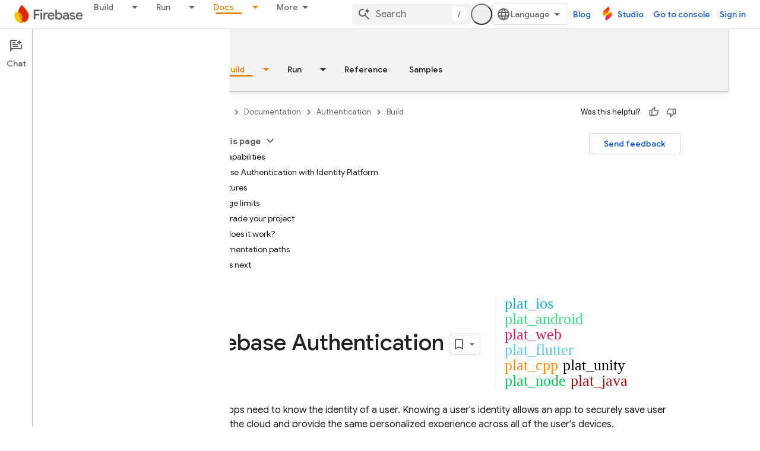

--- FILE ---
content_type: text/javascript
request_url: https://www.gstatic.com/devrel-devsite/prod/v5f5028bd8220352863507a1bacc6e2ea79a725fdb2dd736f205c6da16a3d00d1/firebase/js/devsite_cloudx_track_module.js
body_size: -867
content:
(function(_ds){var window=this;var wZ=function(a){let b;try{b=new URL(a)}catch(c){return!1}return!!b},yZ=function(a){if(!jna.includes(a))throw Error(`Unexpected utm parameter: ${a}`);a=kna[a];try{var b=(new _ds.rh(window.location.href)).j.get(a.queryKey,"")}catch(d){b=""}if(!b)if(b="",xZ.get("__utmz")!==void 0){a=a.cookieKey;var c=`${xZ.get("__utmz")}`.split("|");for(const d of c)c=d.split("="),c.length===2&&c[0]&&c[0].includes(a)&&(b=c[1]);b||(b="02")}else b="01";return b},mna=function({category:a,action:b,label:c}){return a||
b||c?lna.some(({category:d,action:e,label:f})=>{let g=!1;d&&(g=(d==null?void 0:d.toLowerCase())===(a==null?void 0:a.toLowerCase()));e&&(g=(e==null?void 0:e.toLowerCase())===(b==null?void 0:b.toLowerCase()));f&&(g=(f==null?void 0:f.toLowerCase())===(c==null?void 0:c.toLowerCase()));return g}):!0};var jna="utm_source utm_medium utm_campaign utm_term utm_content utmcontent int_source int_medium int_campaign int_term int_content".split(" "),xZ=new _ds.li,kna={utm_source:{cookieKey:"utmcsr",queryKey:"utm_source"},utm_medium:{cookieKey:"utmcmd",queryKey:"utm_medium"},utm_campaign:{cookieKey:"utmccn",queryKey:"utm_campaign"},utm_term:{cookieKey:"utmctr",queryKey:"utm_term"},utm_content:{cookieKey:"utmcct",queryKey:"utm_content"},utmcontent:{cookieKey:"utmcct",queryKey:"utmcontent"},int_source:{cookieKey:"utmcsr",
queryKey:"int_source"},int_medium:{cookieKey:"utmcmd",queryKey:"int_medium"},int_campaign:{cookieKey:"utmccn",queryKey:"int_campaign"},int_term:{cookieKey:"utmctr",queryKey:"int_term"},int_content:{cookieKey:"utmcct",queryKey:"int_content"}};var nna=new Map([["https://cloud.google.com/contact",2],["https://console.cloud.google.com/freetrial",1],["https://console.cloud.google.com",3],["https://console.cloud.google.com/expressmode",1]]),ona=["//console.cloud.google.com/freetrial","//console.cloud.google.com/signup","//console.cloud.google.com/expressmode"],pna=function(a){a.j||(a.j=!0,a.eventHandler.listen(document,"click",b=>{(b=zZ(a,b.target,"click"))&&AZ(a,b)}),a.eventHandler.listen(document,"contextmenu",b=>{(b=zZ(a,b.target,"contextmenu"))&&
AZ(a,b)}))},zZ=function(a,b,c){if(b&&b instanceof HTMLAnchorElement){if(c!=="contextmenu"){var d=_ds.vh(new _ds.rh(b.href),null).toString();(d=nna.get(d.endsWith("/")?d.slice(0,-1):d))&&_ds.vF(a.cloudtrack,String(d))}if(ona.some(e=>b.href.includes(e)))return b}return b&&b instanceof Node&&b.parentElement?zZ(a,b.parentElement,c):null},AZ=function(a,b){const c=yZ("utm_source"),d=yZ("utm_campaign"),e=yZ("utm_medium"),f=_ds.kw(window.location.href);var g;var h=(g=_ds.gw.get("FACET_EXPERIMENT_IDS_DEVSITE"))!=
null?g:"";var k;g=(k=_ds.gw.get("FACET_EXPERIMENT_IDS_EXPOSED_BOQ"))!=null?k:"";h=_ds.hw(h,g);h=h.length?`[${h.join(", ")}]`:"";var l;g=b.href;k={};k.protocol=(l=k.protocol)==null?void 0:l.toLowerCase();if(k.protocol==="http"||k.protocol==="https")k.protocol==="http"&&(k.Yr=!0),delete k.protocol;g&&(new RegExp(/^[a-z]{1}[a-z0-9+.-]*:/i)).test(g)?(l=g.toLowerCase(),l.startsWith("http")&&l.startsWith("https")===!!k.Yr?l=g.replace(new RegExp(/^https?/i),`http${k.Yr?"":"s"}`):(l=g,l=k.wA?wZ(l)?l:"":l)):
(l=(k.protocol||(k.Yr?"http":"https"))+":",g.startsWith(":")&&(g=g.substring(1)),l.toLowerCase().startsWith("http")&&!g.startsWith("//")&&(g=g.startsWith("/")?"/"+g:"//"+g),l+=g,l=k.wA?wZ(l)?l:"":l);l=new URL(l);c&&l.searchParams.set("facet_utm_source",c);d&&l.searchParams.set("facet_utm_campaign",d);e&&l.searchParams.set("facet_utm_medium",e);f&&l.searchParams.set("facet_url",f);h&&l.searchParams.set("facet_id_list",h);_ds.ig(b,_ds.cg(l.toString()).toString());_ds.wF(a.cloudtrack,"utility",{component:"facet",
text:`${c}~~${e}~~${d}~~${h}`,destination:f})},qna=class{constructor({cloudtrack:a}){this.j=!1;this.cloudtrack=a;this.eventHandler=new _ds.u}install(){pna(this)}};var rna=async function(){var a=(await _ds.v()).getConfig();return _ds.A(a,17)},tna=async function(a){var b=sna;const c=await rna();if(c)return(await fetch(`${"https://dlp.googleapis.com/v2/projects/google.com:cloud-web-hats/content:deidentify"}?key=${c}`,{body:JSON.stringify({item:{value:a},deidentifyConfig:{infoTypeTransformations:{transformations:[{primitiveTransformation:{characterMaskConfig:{maskingCharacter:"*"}}}]}},inspectConfig:{minLikelihood:"POSSIBLE",infoTypes:b}}),headers:{"Content-Type":"application/json"},
method:"POST"})).json()};var una=["https://inthecloud.withgoogle.com/startup/dl-cd.html"],sna=[{name:"FIRST_NAME"},{name:"LAST_NAME"},{name:"EMAIL_ADDRESS"},{name:"CREDIT_CARD_NUMBER"},{name:"DATE_OF_BIRTH"},{name:"DOMAIN_NAME"},{name:"PHONE_NUMBER"},{name:"URL"},{name:"US_SOCIAL_SECURITY_NUMBER"},{name:"IP_ADDRESS"}],vna={UJ:"utm_source",jI:"utm_medium",RD:"utm_campaign",oE:"utm_content",cK:"utm_term"},lna=[{category:"page performance"}],wna=function(a){a.eventHandler.listen(document.body,"devsite-analytics-observation",
b=>{b=b.getBrowserEvent().detail;const c={eventSource:"devsite_analytics_observation"};b.action==="pageScroll"||b.action==="pageScrollRaw"?_ds.wF(a.cloudtrack,b.action==="pageScroll"?"page_scroll":"page_scroll_raw",Object.assign({},c,{scrollDepth:b.label||""})):b.category==="profile: communities"||b.label==="Community Widget Callout"?_ds.wF(a.cloudtrack,"interaction",Object.assign({},c,{component:"devsite_my_community",text:b.category==="profile: communities"?b.label:b.action})):b.category==="cookie_bar"?
b.action==="loaded"?_ds.wF(a.cloudtrack,"utility",Object.assign({},c,{component:"cookie_bar",text:"loaded"})):b.action==="status_changed"&&_ds.wF(a.cloudtrack,"utility",Object.assign({},c,{component:"cookie_bar",text:`status_changed: ${b.label}`})):mna(b)||_ds.wF(a.cloudtrack,"interaction_devsite",Object.assign({},c,{category:b.category,action:b.action,label:b.label}))})},xna=function(a){a.eventHandler.listen(document.body,"devsite-analytics-sent-pageview",b=>{const c=b.Hc.detail;b.Hc.detail.event===
"trackPageview"&&_ds.wF(a.cloudtrack,"page_view",{pageName:c.pageName,hostingPlatform:"devsite"})})},yna=function(a){a.eventHandler.listen(document,"cloud-track-search-focus",()=>{_ds.wF(a.cloudtrack,"search_focus")});a.eventHandler.listen(document,"cloud-track-search-input",()=>{_ds.wF(a.cloudtrack,"search_input")});a.eventHandler.listen(document,"cloud-track-search-submit",async b=>{const c=window.location.pathname;var d=b.Hc.detail.query,e=b.Hc.detail.HC;let f="n/a",g="n/a";b="n/a";let h="(unknown)";
if(await DevsiteApp.hasMendelFlagAccess("Cloud","enable_cloud_dlp_service")){const l=[];if(e){var k=e.closest(".devsite-result-item");k instanceof HTMLElement&&(k=k.id,k.includes("partial-query")?h="suggested search":k.includes("other-products")?h="product":k.includes("product")?h="page":k.includes("reference")&&(h="reference"));e=e.closest(".devsite-result-item-link");e instanceof HTMLElement&&(k="",k=Array.from(e.children),k=k.length?k.map(m=>m instanceof HTMLElement?m.innerText:"").join(" "):e.innerText,
h==="suggested search"?(e=BZ(a,k).then(m=>g=m||"(dlp error)"),l.push(e)):(g=k,b=e.getAttribute("href")||"n/a"))}d&&(d=BZ(a,d).then(m=>{f=m||"(dlp error)";f=f.substring(0,100).replace(/([0-9]{5})([0-9]+)/g,"$1[c]")}),l.push(d));await Promise.all(l)}_ds.wF(a.cloudtrack,"search_submit",{searchSuggestionType:h,searchQuery:f,searchSuggestion:g,searchSuggestionUrl:b},{vu:c})})},zna=function(a){a.eventHandler.listen(document.body,"cloudx-personalization-update",b=>{_ds.xF(a.cloudtrack,{Aa:b.Hc.detail.key,
value:b.Hc.detail.value})})},Cna=async function(){const a=Ana();var b=a.medium;if(a.source&&b){b=una.map(c=>`[href*="${c}"]`).join(",");b=document.querySelectorAll(b);for(const c of b)c instanceof HTMLAnchorElement&&Bna(c,a)}},BZ=async function(a,b){if(!b.length)return"";b=await tna(b).catch(c=>{_ds.wF(a.cloudtrack,"error",{errorType:"dlp",errorMessage:JSON.stringify(c)})});return b?b.item.value:(_ds.wF(a.cloudtrack,"error",{errorType:"dlp",errorMessage:"Unable to call DLP"}),null)},Ana=function(){var a=
(new URL(window.document.location.href)).searchParams;const b=a.get("utm_source"),c=a.get("utm_medium"),d=a.get("utm_campaign"),e=a.get("utm_content");a=a.get("utm_term");return{source:b,medium:c,campaign:d,content:e,term:a}},Bna=function(a,b){var c=a.getAttribute("href"),d=b.source,e=b.medium,f=b.campaign,g=b.content;b=b.term;if(c&&d&&e){c=new URL(c);d=[`${"utm_source"}=${d}`,`${"utm_medium"}=${e}`];f&&d.push(`${"utm_campaign"}=${f}`);g&&d.push(`${"utm_content"}=${g}`);b&&d.push(`${"utm_term"}=${b}`);
f=Object.values(vna);for(const [h,k]of Array.from(c.searchParams))g=k,e=h.replace(";",""),f.includes(e)||(g?d.push(`${e}=${g}`):d.push(e));c=`${c.origin}${c.pathname}?${d.join("&")}`;_ds.ig(a,c)}},CZ=class extends _ds.eC{constructor(){super(...arguments);this.userCountry="ZZ";this.cloudtrack=new _ds.AF;this.eventHandler=new _ds.u;this.o=new qna({cloudtrack:this.cloudtrack})}connectedCallback(){super.connectedCallback();this.cloudtrack.un();this.o.install();wna(this);xna(this);yna(this);zna(this);
let a;const b=(a=document.querySelector(".devsite-debug-info"))==null?void 0:a.getAttribute("render-finish");b&&_ds.wF(this.cloudtrack,"performance",{label:"render-finish",value:b});Cna()}disconnectedCallback(){super.disconnectedCallback();_ds.D(this.cloudtrack.eventHandler);_ds.D(this.eventHandler)}};_ds.w([_ds.F({type:String}),_ds.x("design:type",Object)],CZ.prototype,"userCountry",void 0);try{customElements.define("cloudx-track",CZ)}catch(a){console.warn("CloudxTrack",a)};})(_ds_www);
